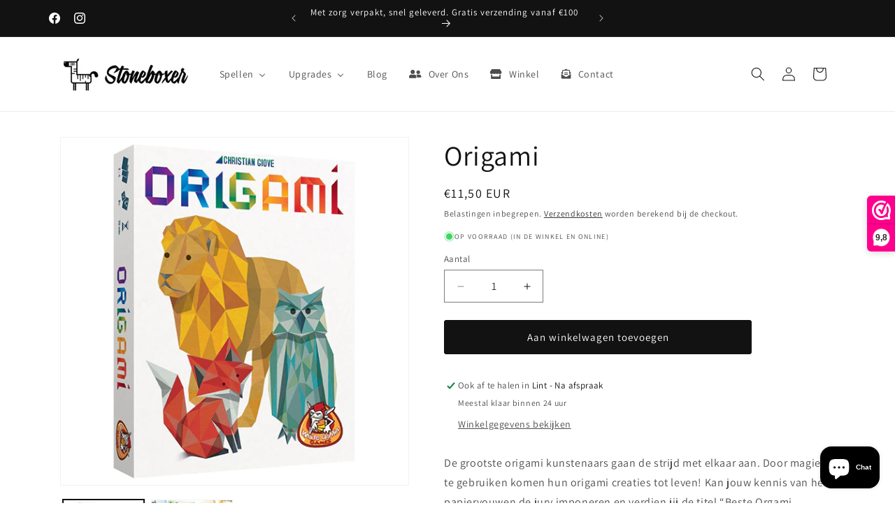

--- FILE ---
content_type: application/x-javascript; charset=utf-8
request_url: https://bundler.nice-team.net/app/shop/status/stoneboxer.myshopify.com.js?1768754152
body_size: -354
content:
var bundler_settings_updated='1767825029';